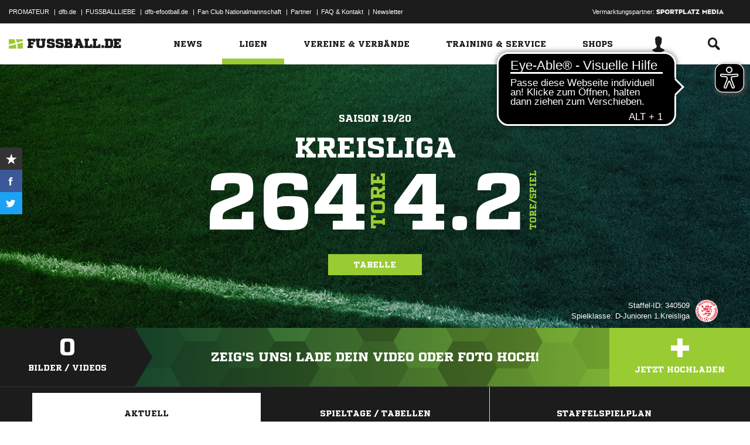

--- FILE ---
content_type: text/css; charset=UTF-8
request_url: https://www.fussball.de/export.fontface/-/id/qlx5pedt/type/css
body_size: 12
content:
@font-face {
	font-family: font-qlx5pedt;
	src: 
		url('//www.fussball.de/export.fontface/-/format/woff/id/qlx5pedt/type/font') format('woff'),
		url('//www.fussball.de/export.fontface/-/format/ttf/id/qlx5pedt/type/font') format('truetype');
}

.results-c-qlx5pedt {
	font-family: font-qlx5pedt !important;
}